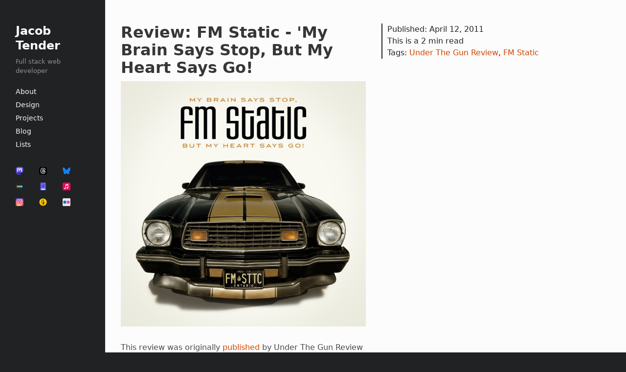

--- FILE ---
content_type: text/html; charset=utf-8
request_url: https://jacobtender.net/freelance/review-fm-static-my-brain-says-stop-but-my-heart-says-go/
body_size: 5831
content:
<!DOCTYPE html>
<html lang="en">
<head>
    <meta charset="UTF-8">
    <meta name="viewport" content="width=device-width, initial-scale=1.0">

    <title>Review: FM Static - &#x27;My Brain Says Stop, But My Heart Says Go!</title>
    <link rel="stylesheet" href="https://fonts.googleapis.com/css?family=PT+Sans:400,400italic,700|Abril+Fatface">
    <link rel="stylesheet" href="/assets/css/style-v2.css?v=996a103869">
    <link rel="stylesheet" href="/assets/css/koenig-gallery.css?v=996a103869">

    <!-- favicons -->
    <link rel="apple-touch-icon" sizes="180x180" href="/assets/img/favicon/apple-touch-icon.png?v=996a103869">
    <link rel="icon" type="image/png" sizes="32x32" href="/assets/img/favicon/favicon-32x32.png?v=996a103869">
    <link rel="icon" type="image/png" sizes="16x16" href="/assets/img/favicon/favicon-16x16.png?v=996a103869">
    <link rel="manifest" href="/assets/img/favicon/site.webmanifest?v=996a103869">
    <link rel="mask-icon" href="/assets/img/favicon/safari-pinned-tab.svg?v=996a103869" color="#d24601">
    <link rel="shortcut icon" href="https://jacobtender.net/content/images/size/w256h256/2023/03/android-chrome-512x512.png">
    <meta name="msapplication-TileColor" content="#da532c">
    <meta name="msapplication-config" content="/assets/img/favicon/browserconfig.xml?v=996a103869">
    <meta name="theme-color" content="#ffffff">

    <!-- Load an icon library to show a hamburger menu (bars) on small screens -->
    <link rel="stylesheet" href="https://cdnjs.cloudflare.com/ajax/libs/font-awesome/4.7.0/css/font-awesome.min.css">
    <!-- Bigfoot.js -->
    <script type="text/javascript" src="https://code.jquery.com/jquery-2.2.4.min.js" integrity="sha256-BbhdlvQf/xTY9gja0Dq3HiwQF8LaCRTXxZKRutelT44=" crossorigin="anonymous"></script>
    <script type="text/javascript" src="https://cdnjs.cloudflare.com/ajax/libs/bigfoot/2.1.4/bigfoot.min.js"></script>
    <script type="text/javascript">
        $.bigfoot( {
            positionContent: true
        });
    </script>
    <link rel="stylesheet" href="/assets/css/bigfoot.css?v=996a103869">

    <link rel="icon" href="https://jacobtender.net/content/images/size/w256h256/2023/03/android-chrome-512x512.png" type="image/png" />
    <link rel="canonical" href="https://jacobtender.net/freelance/review-fm-static-my-brain-says-stop-but-my-heart-says-go/" />
    <meta name="referrer" content="no-referrer-when-downgrade" />
    
    <meta property="og:site_name" content="Jacob Tender" />
    <meta property="og:type" content="article" />
    <meta property="og:title" content="Review: FM Static - &#x27;My Brain Says Stop, But My Heart Says Go!" />
    <meta property="og:description" content="This review was originally published
[http://underthegunreview.net/2011/04/12/review-fm-static-my-brain-says-stop-but-my-heart-says-go/] 
by Under The Gun Review


--------------------------------------------------------------------------------

Artist: FM Static
Album: My Brain Says Stop, But My Heart Says Go!
Genre: Pop Punk/ Christian Rock
Label: Tooth &amp; Nail

My Brain Says Stop, But My Heart Says Go! is the" />
    <meta property="og:url" content="https://jacobtender.net/freelance/review-fm-static-my-brain-says-stop-but-my-heart-says-go/" />
    <meta property="og:image" content="https://jacobtender.net/content/images/2023/04/jt-net-2023-3.png" />
    <meta property="article:published_time" content="2011-04-12T04:00:00.000Z" />
    <meta property="article:modified_time" content="2020-06-25T22:50:49.000Z" />
    <meta property="article:tag" content="Under The Gun Review" />
    <meta property="article:tag" content="FM Static" />
    
    <meta name="twitter:card" content="summary_large_image" />
    <meta name="twitter:title" content="Review: FM Static - &#x27;My Brain Says Stop, But My Heart Says Go!" />
    <meta name="twitter:description" content="This review was originally published
[http://underthegunreview.net/2011/04/12/review-fm-static-my-brain-says-stop-but-my-heart-says-go/] 
by Under The Gun Review


--------------------------------------------------------------------------------

Artist: FM Static
Album: My Brain Says Stop, But My Heart Says Go!
Genre: Pop Punk/ Christian Rock
Label: Tooth &amp; Nail

My Brain Says Stop, But My Heart Says Go! is the" />
    <meta name="twitter:url" content="https://jacobtender.net/freelance/review-fm-static-my-brain-says-stop-but-my-heart-says-go/" />
    <meta name="twitter:image" content="https://jacobtender.net/content/images/2023/04/jt-net-2023-2.png" />
    <meta name="twitter:label1" content="Written by" />
    <meta name="twitter:data1" content="Jacob Tender" />
    <meta name="twitter:label2" content="Filed under" />
    <meta name="twitter:data2" content="Under The Gun Review, FM Static" />
    <meta name="twitter:site" content="@jacobtender" />
    <meta name="twitter:creator" content="@jacobtender" />
    <meta property="og:image:width" content="1200" />
    <meta property="og:image:height" content="630" />
    
    <script type="application/ld+json">
{
    "@context": "https://schema.org",
    "@type": "Article",
    "publisher": {
        "@type": "Organization",
        "name": "Jacob Tender",
        "url": "https://jacobtender.net/",
        "logo": {
            "@type": "ImageObject",
            "url": "https://jacobtender.net/content/images/size/w256h256/2023/03/android-chrome-512x512.png",
            "width": 60,
            "height": 60
        }
    },
    "author": {
        "@type": "Person",
        "name": "Jacob Tender",
        "image": {
            "@type": "ImageObject",
            "url": "https://jacobtender.net/content/images/2020/06/MSP_137-2.jpg",
            "width": 400,
            "height": 400
        },
        "url": "https://jacobtender.net/author/jacob/",
        "sameAs": [
            "https://twitter.com/jacobtender"
        ]
    },
    "headline": "Review: FM Static - &#x27;My Brain Says Stop, But My Heart Says Go!",
    "url": "https://jacobtender.net/freelance/review-fm-static-my-brain-says-stop-but-my-heart-says-go/",
    "datePublished": "2011-04-12T04:00:00.000Z",
    "dateModified": "2020-06-25T22:50:49.000Z",
    "keywords": "Under The Gun Review, FM Static",
    "description": "This review was originally published\n[http://underthegunreview.net/2011/04/12/review-fm-static-my-brain-says-stop-but-my-heart-says-go/] \nby Under The Gun Review\n\n\n--------------------------------------------------------------------------------\n\nArtist: FM Static\nAlbum: My Brain Says Stop, But My Heart Says Go!\nGenre: Pop Punk/ Christian Rock\nLabel: Tooth &amp; Nail\n\nMy Brain Says Stop, But My Heart Says Go! is the fourth studio record from the\nToronto natives that make up FM Static. The album was r",
    "mainEntityOfPage": "https://jacobtender.net/freelance/review-fm-static-my-brain-says-stop-but-my-heart-says-go/"
}
    </script>

    <meta name="generator" content="Ghost 5.40" />
    <link rel="alternate" type="application/rss+xml" title="Jacob Tender" href="" />
    <script defer src="https://cdn.jsdelivr.net/ghost/portal@~2.25/umd/portal.min.js" data-ghost="https://jacobtender.net/" data-key="c386f4709e5ac8e088343be5e3" data-api="https://jacobtender.net/ghost/api/content/" crossorigin="anonymous"></script><style id="gh-members-styles">.gh-post-upgrade-cta-content,
.gh-post-upgrade-cta {
    display: flex;
    flex-direction: column;
    align-items: center;
    font-family: -apple-system, BlinkMacSystemFont, 'Segoe UI', Roboto, Oxygen, Ubuntu, Cantarell, 'Open Sans', 'Helvetica Neue', sans-serif;
    text-align: center;
    width: 100%;
    color: #ffffff;
    font-size: 16px;
}

.gh-post-upgrade-cta-content {
    border-radius: 8px;
    padding: 40px 4vw;
}

.gh-post-upgrade-cta h2 {
    color: #ffffff;
    font-size: 28px;
    letter-spacing: -0.2px;
    margin: 0;
    padding: 0;
}

.gh-post-upgrade-cta p {
    margin: 20px 0 0;
    padding: 0;
}

.gh-post-upgrade-cta small {
    font-size: 16px;
    letter-spacing: -0.2px;
}

.gh-post-upgrade-cta a {
    color: #ffffff;
    cursor: pointer;
    font-weight: 500;
    box-shadow: none;
    text-decoration: underline;
}

.gh-post-upgrade-cta a:hover {
    color: #ffffff;
    opacity: 0.8;
    box-shadow: none;
    text-decoration: underline;
}

.gh-post-upgrade-cta a.gh-btn {
    display: block;
    background: #ffffff;
    text-decoration: none;
    margin: 28px 0 0;
    padding: 8px 18px;
    border-radius: 4px;
    font-size: 16px;
    font-weight: 600;
}

.gh-post-upgrade-cta a.gh-btn:hover {
    opacity: 0.92;
}</style><script async src="https://js.stripe.com/v3/"></script>
    <script defer src="https://cdn.jsdelivr.net/ghost/sodo-search@~1.1/umd/sodo-search.min.js" data-key="c386f4709e5ac8e088343be5e3" data-styles="https://cdn.jsdelivr.net/ghost/sodo-search@~1.1/umd/main.css" data-sodo-search="https://jacobtender.net/" crossorigin="anonymous"></script>
    <link href="https://jacobtender.net/webmentions/receive/" rel="webmention" />
    <script defer src="/public/cards.min.js?v=996a103869"></script>
    <link rel="stylesheet" type="text/css" href="/public/cards.min.css?v=996a103869">
    <script defer src="/public/member-attribution.min.js?v=996a103869"></script>
    <!-- Global site tag (gtag.js) - Google Analytics -->
<script async src="https://www.googletagmanager.com/gtag/js?id=G-5JBNJ63LX2"></script>
<script>
  window.dataLayer = window.dataLayer || [];
  function gtag(){dataLayer.push(arguments);}
  gtag('js', new Date());

  gtag('config', 'G-5JBNJ63LX2');
</script>

<script src="//ajax.googleapis.com/ajax/libs/jquery/1.11.2/jquery.min.js" ></script><style>:root {--ghost-accent-color: #15171A;}</style>
</head>
<body>
    <div class="mobile-header">
            <div class="nav-left">
    <a href="/">
        <h1 class="title">Jacob Tender</h1>
        <h2 class="subtitle">Full stack web developer</h2>
    </a>
</div>

<!-- Navigation links (hidden by default) -->
<div id="myLinks">
        <ul class="menu-list nav-item">
        <!-- Loop through the navigation items -->
        <li class="nav-about">
            <a href="https://jacobtender.net/about/">About</a>
        </li>
        <li class="nav-design">
            <a href="https://jacobtender.net/design/">Design</a>
        </li>
        <li class="nav-projects">
            <a href="https://jacobtender.net/projects/">Projects</a>
        </li>
        <li class="nav-blog">
            <a href="https://jacobtender.net/blog/">Blog</a>
        </li>
        <li class="nav-lists">
            <a href="https://jacobtender.net/lists/">Lists</a>
        </li>
        <!-- End the loop -->
    </ul>





</div>
<!-- "Hamburger menu" / "Bar icon" to toggle the navigation links -->
<a href="javascript:void(0);" class="icon" onclick="myFunction()">
    <i class="fa fa-bars"></i>
</a>

<script>
    /* Toggle between showing and hiding the navigation menu links when the user clicks on the hamburger menu / bar icon */
    function myFunction() {
        var x = document.getElementById("myLinks");
        if (x.style.display === "block") {
            x.style.display = "none";
        } else {
            x.style.display = "block";
        }
    }
</script>        </div>
    <div class="primary-container">   
        <div class="sidebar">
            <!-- sidebar -->
            <aside class="sidebar-content">
    <a href="/">
        <h1 class="title">Jacob Tender</h1>
        <h2 class="subtitle">Full stack web developer</h2>
    </a>
        <ul class="menu-list nav-item">
        <!-- Loop through the navigation items -->
        <li class="nav-about">
            <a href="https://jacobtender.net/about/">About</a>
        </li>
        <li class="nav-design">
            <a href="https://jacobtender.net/design/">Design</a>
        </li>
        <li class="nav-projects">
            <a href="https://jacobtender.net/projects/">Projects</a>
        </li>
        <li class="nav-blog">
            <a href="https://jacobtender.net/blog/">Blog</a>
        </li>
        <li class="nav-lists">
            <a href="https://jacobtender.net/lists/">Lists</a>
        </li>
        <!-- End the loop -->
    </ul>





        <div class="secondary-nav">
        <a class="nav-mastodon" rel="me" href="https://mastodon.social/@Tender">
            <img src="https://jacobtender.net/assets/img/mastodon.png?v=996a103869" />
        </a>
        <a class="nav-threads" rel="me" href="https://www.threads.com/@jacobtender">
            <img src="https://jacobtender.net/assets/img/threads.png?v=996a103869" />
        </a>
        <a class="nav-bluesky" rel="me" href="https://bsky.app/profile/jacobtender.net">
            <img src="https://jacobtender.net/assets/img/bluesky.png?v=996a103869" />
        </a>
        <a class="nav-letterboxd" rel="me" href="https://letterboxd.com/jacob">
            <img src="https://jacobtender.net/assets/img/letterboxd.png?v=996a103869" />
        </a>
        <a class="nav-hardcover" rel="me" href="https://hardcover.app/@Tender?referrer_id=8753">
            <img src="https://jacobtender.net/assets/img/hardcover.png?v=996a103869" />
        </a>
        <a class="nav-apple-music" rel="me" href="https://music.apple.com/profile/jacobtender">
            <img src="https://jacobtender.net/assets/img/apple-music.png?v=996a103869" />
        </a>
        <a class="nav-instagram" rel="me" href="https://instagram.com/jacob.tender">
            <img src="https://jacobtender.net/assets/img/instagram.png?v=996a103869" />
        </a>
        <a class="nav-glass" rel="me" href="https://glass.photo/tender">
            <img src="https://jacobtender.net/assets/img/glass.png?v=996a103869" />
        </a>
        <a class="nav-flickr" rel="me" href="https://www.flickr.com/photos/jacobtender/">
            <img src="https://jacobtender.net/assets/img/flickr.png?v=996a103869" />
        </a>
    </div>





</aside>        </div>
        <div class="main-content">
            <!-- body -->
            <div class="post-section">
    <div class="post-body">
        <article>
            <div class="card-content">

                <a class="post-title" href="/freelance/review-fm-static-my-brain-says-stop-but-my-heart-says-go/">Review: FM Static - &#x27;My Brain Says Stop, But My Heart Says Go!</a>

                <div class="content">
                    <figure class="kg-card kg-image-card"><img src="https://jacobtender.net/content/images/2020/06/71QTN7qAtnL._SL1500_.jpg" class="kg-image" alt loading="lazy"></figure><p>This review was originally <a href="http://underthegunreview.net/2011/04/12/review-fm-static-my-brain-says-stop-but-my-heart-says-go/?ref=jacobtender.net">published</a> by Under The Gun Review</p><hr><p><strong>Artist: </strong>FM Static<br><strong>Album:</strong> My Brain Says Stop, But My Heart Says Go!<br><strong>Genre: </strong>Pop Punk/ Christian Rock<br><strong>Label: </strong>Tooth &amp; Nail</p><p><em><em>My Brain Says Stop, But My Heart Says Go!</em></em> is the fourth studio record from the Toronto natives that make up FM Static. The album was released on April 5th and reached 58th on the iTunes charts. FM Static started as the side project of Thousand Foot Krutch lead vocalist Trevor McNevan in 2003.</p><p>Following the success of their third studio album, <em><em>Dear Diary</em></em>, FM Static has released their fourth and highly anticipated album with relative success. I, myself, was not previously a FM Static fan. However, in my middle school days, I was a fan of McNevan’s other group, Thousand Foot Krutch. When listening to <em><em>My Brain Says Stop, But My Heart Says Go!</em></em>, I recognized a familiar voice, but couldn’t exactly put it to a name. My first thought was, “Boy, this sounds like TFK.” After listening through the album several times, I decided to do some research on the bands background. Confirming my hunch, I found the origin of the project to be of McNevan and TFK drummer Steve Augustine.</p><p>The album itself is fairly solid. The instrumentals are what you would expect from a pop punk group. Plenty of claps and quirky synthetic sounds (and cowbell in the title track) can be found throughout. If you’ve heard TFK or FM Static in the past, you’ll be comfortable with the vocals. If not, you may be wondering if Chad Kroeger of Nickelback switched genre’s. In fact, the back end of this album reminded me a lot of Nickelback material. For some, that is likely ok. For others, like myself, that is quite the opposite. FM Static’s song “Black Tattoo” is a Nickelback song. If you have listened to pop radio in the past 2 years, you have heard it via “Gotta Be Somebody.”</p><p>Despite a few similarities between the two Canadian rock groups, FM Static has a few gems hidden amongst the record’s general mediocrity. The title track (and first single) is a great introduction the album, it’s fun and energetic and leads seamlessly into a cheerleader’s favorite, “F.M.S.T.A.T.I.C.” Following the claps and cheers of its preceding track, “(Hey) I Want It” is another poppy number sure to get your leg shaking and feet tapping. The record takes a break from the energy and slows down with “Lost in You”, a romantically inclined song. The slow-down doesn’t last long, however. It picks back up with “U Don’t Know Me Like That”.</p><p>My favorite track is “Cinnamon &amp; Lipstick”, it isn’t over done, it’s a laid back classic song of youth in love and relationships that just didn’t pan out as planned. If anything, I would suggest buying this track.</p><p>From that point on, the album takes a turn for the worse. “Black Tattoo”, “Breaking Me Again”, and “Inside Out” sound like Nickelback b-sides and “Last Train Home” (the second single) is ultimately boring.</p><p>I would recommend <em><em>My Brain Says Stop, But My Heart Says Go!</em></em> to fans of Thousand Foot Krutch, Family Force 5, and Nickelback. That being said, I did some toe tapping and singing along to a few tracks. A semi-solid effort from FM Static.</p><p><strong>Score:</strong> 6/10</p><figure class="kg-card kg-embed-card"><iframe width="612" height="344" src="https://www.youtube.com/embed/F1W4EMgyVWk?feature=oembed" frameborder="0" allow="accelerometer; autoplay; encrypted-media; gyroscope; picture-in-picture" allowfullscreen></iframe></figure>
                </div>
            </div>
        </article>
    </div>
    <div class="post-meta">
        <div class="post-card-byline-date">
            <div class="card-text">
                <div title="Updated:  June 25, 2020">Published: <time datetime="                    2011-04-12">April 12, 2011</time><br /></div>
            This is a 2 min read<br />
            Tags: <a href="/tag/under-the-gun-review/">Under The Gun Review</a>, <a href="/tag/fm-static/">FM Static</a></br>
            </div>
        </div>
    </div>
</div>

            <script>
$('.kg-gallery-image img ').each(function() {
    $(this).wrap("<a data-no-swup data-fslightbox href='" + this.src + "'/>");
});
</script>
<script src="/assets/js/fslightbox.js">
</script>
        </div>
    </div>
    <!-- fitvids.js for responsive video embeds -->
    <script src="/assets/js/jquery.fitvids.js?v=996a103869"></script>
    <script>
        $(document).ready(function(){
            // Target your .container, .wrapper, .post, etc.
            $(".main-content").fitVids();
        });
    </script>
    <script>
        var images = document.querySelectorAll('.kg-gallery-image img');
        images.forEach(function (image) {
            var container = image.closest('.kg-gallery-image');
            var width = image.attributes.width.value;
            var height = image.attributes.height.value;
            var ratio = width / height;
            container.style.flex = ratio + ' 1 0%';
        })
    </script>
</body>
</html>



--- FILE ---
content_type: application/javascript; charset=UTF-8
request_url: https://jacobtender.net/assets/js/fslightbox.js
body_size: 8871
content:
!function(e,t){if("object"==typeof exports&&"object"==typeof module)module.exports=t();else if("function"==typeof define&&define.amd)define([],t);else{var n=t();for(var o in n)("object"==typeof exports?exports:e)[o]=n[o]}}(window,function(){return function(e){var t={};function n(o){if(t[o])return t[o].exports;var s=t[o]={i:o,l:!1,exports:{}};return e[o].call(s.exports,s,s.exports,n),s.l=!0,s.exports}return n.m=e,n.c=t,n.d=function(e,t,o){n.o(e,t)||Object.defineProperty(e,t,{enumerable:!0,get:o})},n.r=function(e){"undefined"!=typeof Symbol&&Symbol.toStringTag&&Object.defineProperty(e,Symbol.toStringTag,{value:"Module"}),Object.defineProperty(e,"__esModule",{value:!0})},n.t=function(e,t){if(1&t&&(e=n(e)),8&t)return e;if(4&t&&"object"==typeof e&&e&&e.__esModule)return e;var o=Object.create(null);if(n.r(o),Object.defineProperty(o,"default",{enumerable:!0,value:e}),2&t&&"string"!=typeof e)for(var s in e)n.d(o,s,function(t){return e[t]}.bind(null,s));return o},n.n=function(e){var t=e&&e.__esModule?function(){return e.default}:function(){return e};return n.d(t,"a",t),t},n.o=function(e,t){return Object.prototype.hasOwnProperty.call(e,t)},n.p="",n(n.s=0)}([function(e,t,n){"use strict";n.r(t);var o,s="fslightbox-",i="".concat(s,"styles"),r="".concat(s,"cursor-grabbing"),c="".concat(s,"full-dimension"),a="".concat(s,"flex-centered"),l="".concat(s,"open"),u="".concat(s,"transform-transition"),d="".concat(s,"absoluted"),p="".concat(s,"slide-btn"),f="".concat(p,"-container"),h="".concat(s,"fade-in"),g="".concat(s,"fade-out"),m=h+"-strong",v=g+"-strong",b="".concat(s,"opacity-"),x="".concat(b,"1"),y="".concat(s,"source"),S="".concat(y,"-outer");function w(e){return(w="function"==typeof Symbol&&"symbol"==typeof Symbol.iterator?function(e){return typeof e}:function(e){return e&&"function"==typeof Symbol&&e.constructor===Symbol&&e!==Symbol.prototype?"symbol":typeof e})(e)}function L(e){var t,n=e.props,o=0,s={};this.getSourceTypeFromLocalStorageByUrl=function(e){return t[e]?t[e]:i(e)},this.handleReceivedSourceTypeForUrl=function(e,n){void 0!==s[n]&&(o--,s[n]=e,0===o&&(function(e,t){for(var n in t)e[n]=t[n]}(t,s),localStorage.setItem("fslightbox-types",JSON.stringify(t))))};var i=function(e){o++,s[e]=!1};n.disableLocalStorage?(this.getSourceTypeFromLocalStorageByUrl=function(){},this.handleReceivedSourceTypeForUrl=function(){}):(t=JSON.parse(localStorage.getItem("fslightbox-types")))||(t={},this.getSourceTypeFromLocalStorageByUrl=i)}function F(e,t,n,o){var s=e.data,i=e.elements.sources,r=n/o,c=0;this.styleSize=function(){if((c=s.maxSourceWidth/r)<s.maxSourceHeight)return n<s.maxSourceWidth&&(c=o),a();c=o>s.maxSourceHeight?s.maxSourceHeight:o,a()};var a=function(){i[t].style.width=c*r+"px",i[t].style.height=c+"px"}}function C(e,t,n,o){var s=this,i=e.collections.sourcesStylers,r=e.elements,c=r.sources,a=r.sourcesInners,l=r.sourcesOuters,u=e.resolve;this.runNormalLoadActions=function(){c[t].classList.add(x),a[t].classList.add(m),l[t].removeChild(l[t].firstChild)},this.runInitialLoadActions=function(){s.runNormalLoadActions();var e=u(F,[t,n,o]);e.styleSize(),i[t]=e}}function I(e,t){var n,o=this,s=e.elements.sources,i=e.props,r=e.resolve;this.handleImageLoad=function(e){var t=e.target,n=t.width,s=t.height;o.handleImageLoad=c(n,s)},this.handleVideoLoad=function(e){var t=e.target,s=t.videoWidth,i=t.videoHeight;n=!0,o.handleVideoLoad=c(s,i)},this.handleNotMetaDatedVideoLoad=function(){n||o.handleYoutubeLoad()},this.handleYoutubeLoad=function(){var e=1920,t=1080;i.maxYoutubeDimensions&&(e=i.maxYoutubeDimensions.width,t=i.maxYoutubeDimensions.height),o.handleYoutubeLoad=c(e,t)},this.handleCustomLoad=function(){setTimeout(function(){o.handleCustomLoad=c(s[t].offsetWidth,s[t].offsetHeight)})};var c=function(e,n){var o=r(C,[t,e,n]);return o.runInitialLoadActions(),o.runNormalLoadActions}}function E(e,t){var n=e.collections.sourcesLoadsHandlers,o=e.elements,s=o.sources,i=o.sourcesInners,r=e.props.sources;s[t]=document.createElement("img"),s[t].className=y,s[t].src=r[t],s[t].onload=n[t].handleImageLoad,i[t].appendChild(s[t])}function T(e,t){var n=e.collections,o=n.sourcesLoadsHandlers,s=(n.sourcesStylers,e.elements),i=s.sources,r=s.sourcesInners,c=e.props,a=c.sources;i[t]=document.createElement("video"),i[t].className=y,i[t].src=a[t],i[t].onloadedmetadata=function(e){o[t].handleVideoLoad(e)},i[t].controls=!0,c.videosPosters[t]&&(i[t].poster=c.videosPosters[t]);var l=document.createElement("source");l.src=a[t],i[t].appendChild(l),setTimeout(function(){o[t].handleNotMetaDatedVideoLoad()},3e3),r[t].appendChild(i[t])}function A(e,t){var n=e.collections.sourcesLoadsHandlers,o=e.elements,i=o.sources,r=o.sourcesInners,c=e.props.sources;i[t]=document.createElement("iframe"),i[t].className="".concat(y," ").concat(s,"youtube-iframe"),i[t].src="https://www.youtube.com/embed/".concat(c[t].match(/^.*(youtu.be\/|v\/|u\/\w\/|embed\/|watch\?v=|\&v=)([^#\&\?]*).*/)[2]),i[t].allowFullscreen=!0,r[t].appendChild(i[t]),n[t].handleYoutubeLoad()}function O(e,t){var n=e.collections.sourcesLoadsHandlers,o=e.elements,s=o.sources,i=o.sourcesInners,r=e.props,c=r.sources;s[t]=c[t],s[t].classList.add(y),r.customClasses[t]&&s[t].classList.add(r.customClasses[t]),i[t].appendChild(s[t]),n[t].handleCustomLoad()}function N(e,t){var n=e.elements,o=n.sources,i=n.sourcesInners,r=n.sourcesOuters;e.props.sources,o[t]=document.createElement("div"),o[t].className="".concat(s,"invalid-file-wrapper ").concat(a),o[t].innerHTML="Invalid source",i[t].classList.add(m),i[t].appendChild(o[t]),r[t].removeChild(r[t].firstChild)}function z(e){var t=e.collections,n=t.sourcesLoadsHandlers,o=t.sourcesRenderFunctions,s=e.core.sourceDisplayFacade,i=e.resolve;this.runActionsForSourceTypeAndIndex=function(t,r){var c;switch("invalid"!==t&&(n[r]=i(I,[r])),t){case"image":c=E;break;case"video":c=T;break;case"youtube":c=A;break;case"custom":c=O;break;default:c=N}o[r]=function(){return c(e,r)},s.displaySourcesWhichShouldBeDisplayed()}}function H(){var e,t,n,o,s,i=function(e){var t=document.createElement("a");return t.href=e,"www.youtube.com"===t.hostname},r=function(e){return e.slice(0,e.indexOf("/"))};this.setUrlToCheck=function(t){e=t},this.getSourceType=function(t){if(i(e))return t("youtube");n=t,(o=new XMLHttpRequest).open("GET",e,!0),o.onreadystatechange=c,o.send()};var c=function(){if(4===o.readyState&&0===o.status&&!s)return a();if(2===o.readyState){if(200!==o.status&&206!==o.status)return s=!0,a();s=!0,u(r(o.getResponseHeader("content-type"))),l()}},a=function(){t="invalid",l()},l=function(){o.abort(),n(t)},u=function(e){switch(e){case"image":t="image";break;case"video":t="video";break;default:t="invalid"}}}function k(e,t,n){var o=e.props,s=o.types,i=o.type,r=o.sources,c=e.resolve;this.getTypeSetByClientForIndex=function(e){var t;return s&&s[e]?t=s[e]:i&&(t=i),t},this.retrieveTypeWithXhrForIndex=function(e){var o=c(H);o.setUrlToCheck(r[e]),o.getSourceType(function(o){t.handleReceivedSourceTypeForUrl(o,r[e]),n.runActionsForSourceTypeAndIndex(o,e)})}}function D(e,t){var n=e.elements,o=n.sourcesOutersWrapper,s=n.sourcesOuters;s[t]=document.createElement("div"),s[t].className="".concat(S," ").concat(d," ").concat(c," ").concat(a),s[t].innerHTML='<div class="fslightbox-loader"><div></div><div></div><div></div><div></div></div>',o.appendChild(s[t]),function(e,t){var n=e.elements,o=n.sourcesOuters,s=n.sourcesInners;s[t]=document.createElement("div"),o[t].appendChild(s[t])}(e,t)}function R(e,t,n,o){var i=document.createElementNS("http://www.w3.org/2000/svg","svg");i.setAttributeNS(null,"width",t),i.setAttributeNS(null,"height",t),i.setAttributeNS(null,"viewBox",n);var r=document.createElementNS("http://www.w3.org/2000/svg","path");return r.setAttributeNS(null,"class","".concat(s,"svg-path")),r.setAttributeNS(null,"d",o),i.appendChild(r),e.appendChild(i),i}function W(e,t){var n=document.createElement("div");return n.className="".concat(s,"toolbar-button ").concat(a),n.title=t,e.appendChild(n),n}function P(e){var t=e.props.sources,n=e.elements.container,o=document.createElement("div");o.className="".concat(s,"nav"),n.appendChild(o),function(e,t){var n=document.createElement("div");n.className="".concat(s,"toolbar"),t.appendChild(n),function(e,t){var n,o=e.core.fullscreenToggler,s=e.componentsServices,i=e.data,r="M4.5 11H3v4h4v-1.5H4.5V11zM3 7h1.5V4.5H7V3H3v4zm10.5 6.5H11V15h4v-4h-1.5v2.5zM11 3v1.5h2.5V7H15V3h-4z",c="M682 342h128v84h-212v-212h84v128zM598 810v-212h212v84h-128v128h-84zM342 342v-128h84v212h-212v-84h128zM214 682v-84h212v212h-84v-128h-128z",a=W(t);i.isFullscreenOpen=!!document.fullscreenElement,i.isFullscreenOpen?(n=R(a,"24px","0 0 950 1024",c),a.title="Exit fullscreen"):(n=R(a,"20px","0 0 18 18",r),a.title="Enter fullscreen"),s.enterFullscreen=function(){i.isFullscreenOpen=!0,a.title="Exit fullscreen",n.setAttributeNS(null,"width","24px"),n.setAttributeNS(null,"height","24px"),n.setAttributeNS(null,"viewBox","0 0 950 1024"),n.firstChild.setAttributeNS(null,"d",c)},s.exitFullscreen=function(){i.isFullscreenOpen=!1,a.title="Enter fullscreen",n.setAttributeNS(null,"width","20px"),n.setAttributeNS(null,"height","20px"),n.setAttributeNS(null,"viewBox","0 0 18 18"),n.firstChild.setAttributeNS(null,"d",r)},a.onclick=function(){i.isFullscreenOpen?(s.exitFullscreen(),o.exitFullscreen()):(s.enterFullscreen(),o.enterFullscreen())}}(e,n),function(e,t){var n=W(t,"Close");n.onclick=e.core.lightboxCloser.close,R(n,"20px","0 0 24 24","M 4.7070312 3.2929688 L 3.2929688 4.7070312 L 10.585938 12 L 3.2929688 19.292969 L 4.7070312 20.707031 L 12 13.414062 L 19.292969 20.707031 L 20.707031 19.292969 L 13.414062 12 L 20.707031 4.7070312 L 19.292969 3.2929688 L 12 10.585938 L 4.7070312 3.2929688 z")}(e,n)}(e,o),t.length>1&&function(e,t){var n=e.componentsServices,o=e.props.sources,i=(e.stageIndexes,document.createElement("div"));i.className="".concat(s,"slide-number-container");var r=document.createElement("div");r.className=a;var c=document.createElement("span");n.setSlideNumber=function(e){return c.innerHTML=e};var l=document.createElement("span");l.className="".concat(s,"slash");var u=document.createElement("div");u.innerHTML=o.length,i.appendChild(r),r.appendChild(c),r.appendChild(l),r.appendChild(u),t.appendChild(i),setTimeout(function(){r.offsetWidth>55&&(i.style.justifyContent="flex-start")})}(e,o)}function M(e,t){var n=this,o=e.elements.sourcesOuters,s=e.props,i=0;this.byValue=function(e){return i=e,n},this.negative=function(){r(-c())},this.zero=function(){r(0)},this.positive=function(){r(c())};var r=function(e){o[t].style.transform="translateX(".concat(e+i,"px)"),i=0},c=function(){return(1+s.slideDistance)*innerWidth}}function j(e,t,n,o){var s=e.elements.container,i=n.charAt(0).toUpperCase()+n.slice(1),r=document.createElement("div");r.className="".concat(f," ").concat(f,"-").concat(n),r.title="".concat(i," slide"),r.onclick=t,function(e,t){var n=document.createElement("div");n.className="".concat(p," ").concat(a),R(n,"20px","0 0 20 20",t),e.appendChild(n)}(r,o),s.appendChild(r)}function X(e,t){var n=e.classList;n.contains(t)&&n.remove(t)}function B(e){var t=this,n=e.core,o=n.eventsDispatcher,s=n.fullscreenToggler,i=n.globalEventsController,r=n.scrollbarRecompensor,c=e.data,a=e.elements,u=e.slideSwipingProps;this.isLightboxFadingOut=!1,this.runActions=function(){t.isLightboxFadingOut=!0,a.container.classList.add(v),i.removeListeners(),c.isFullscreenOpen&&s.exitFullscreen(),setTimeout(function(){t.isLightboxFadingOut=!1,u.isSwiping=!1,a.container.classList.remove(v),document.documentElement.classList.remove(l),r.removeRecompense(),document.body.removeChild(a.container),o.dispatch("onClose")},220)}}function V(e){return e.touches?e.touches[0].clientX:e.clientX}function U(e){var t=e.componentsServices,n=e.core,o=n.lightboxCloser,s=n.fullscreenToggler,i=n.slideChangeFacade;this.listener=function(e){switch(e.keyCode){case 27:o.close();break;case 37:i.changeToPrevious();break;case 39:i.changeToNext();break;case 122:e.preventDefault(),t.enterFullscreen(),s.enterFullscreen()}}}function q(e){var t=e.collections.sourcesOutersTransformers,n=e.elements,o=e.slideSwipingProps,s=e.stageIndexes;this.runActionsForEvent=function(e){var t,c,a;n.container.contains(n.slideSwipingHoverer)||n.container.appendChild(n.slideSwipingHoverer),t=n.container,c=r,(a=t.classList).contains(c)||a.add(c),o.swipedX=V(e)-o.downClientX,i(s.current,"zero"),void 0!==s.previous&&o.swipedX>0?i(s.previous,"negative"):void 0!==s.next&&o.swipedX<0&&i(s.next,"positive")};var i=function(e,n){t[e].byValue(o.swipedX)[n]()}}function _(e){var t,n=e.props.sources,o=e.resolve,s=e.slideSwipingProps,i=o(q),r=(t=!1,function(){return!t&&(t=!0,requestAnimationFrame(function(){t=!1}),!0)});1===n.length?this.listener=function(){s.swipedX=1}:this.listener=function(e){s.isSwiping&&r()&&i.runActionsForEvent(e)}}function Y(e){var t=e.collections.sourcesOutersTransformers,n=e.core.slideIndexChanger,o=e.elements.sourcesOuters,s=e.stageIndexes;this.runPositiveSwipedXActions=function(){void 0===s.previous?i("zero"):(i("positive"),n.changeTo(s.previous),i("zero"))},this.runNegativeSwipedXActions=function(){void 0===s.next?i("zero"):(i("negative"),n.changeTo(s.next),i("zero"))};var i=function(e){o[s.current].classList.add(u),t[s.current][e]()}}function J(e,t){e.contains(t)&&e.removeChild(t)}function G(e){var t=e.core.lightboxCloser,n=e.elements,o=e.resolve,s=e.slideSwipingProps,i=o(Y);this.runNoSwipeActions=function(){J(n.container,n.slideSwipingHoverer),s.isSourceDownEventTarget||t.close(),s.isSwiping=!1},this.runActions=function(){s.swipedX>0?i.runPositiveSwipedXActions():i.runNegativeSwipedXActions(),J(n.container,n.slideSwipingHoverer),n.container.classList.remove(r),s.isSwiping=!1}}function Z(e){var t=e.resolve,n=e.slideSwipingProps,o=t(G);this.listener=function(){n.isSwiping&&(n.swipedX?o.runActions():o.runNoSwipeActions())}}function K(e){var t,n,o;n=(t=e).core.classFacade,o=t.elements,n.removeFromEachElementClassIfContains=function(e,t){for(var n=0;n<o[e].length;n++)X(o[e][n],t)},function(e){var t=e.core.eventsDispatcher,n=e.props;t.dispatch=function(e){n[e]&&n[e]()}}(e),function(e){var t=e.core.fullscreenToggler;t.enterFullscreen=function(){var e=document.documentElement;e.requestFullscreen?e.requestFullscreen():e.mozRequestFullScreen?e.mozRequestFullScreen():e.webkitRequestFullscreen?e.webkitRequestFullscreen():e.msRequestFullscreen&&e.msRequestFullscreen()},t.exitFullscreen=function(){document.exitFullscreen?document.exitFullscreen():document.mozCancelFullScreen?document.mozCancelFullScreen():document.webkitExitFullscreen?document.webkitExitFullscreen():document.msExitFullscreen&&document.msExitFullscreen()}}(e),function(e){var t=e.core,n=t.globalEventsController,o=t.windowResizeActioner,s=e.resolve,i=s(U),r=s(_),c=s(Z);n.attachListeners=function(){document.addEventListener("mousemove",r.listener),document.addEventListener("touchmove",r.listener,{passive:!0}),document.addEventListener("mouseup",c.listener),document.addEventListener("touchend",c.listener,{passive:!0}),addEventListener("resize",o.runActions),document.addEventListener("keydown",i.listener)},n.removeListeners=function(){document.removeEventListener("mousemove",r.listener),document.removeEventListener("touchmove",r.listener),document.removeEventListener("mouseup",c.listener),document.removeEventListener("touchend",c.listener),removeEventListener("resize",o.runActions),document.removeEventListener("keydown",i.listener)}}(e),function(e){var t=e.core.lightboxCloser,n=(0,e.resolve)(B);t.close=function(){n.isLightboxFadingOut||n.runActions()}}(e),$(e),function(e){var t=e.data,n=e.core.scrollbarRecompensor;n.addRecompense=function(){"complete"===document.readyState?o():addEventListener("load",function(){o(),n.addRecompense=o})};var o=function(){document.body.offsetHeight>innerHeight&&(document.body.style.marginRight=t.scrollbarWidth+"px")};n.removeRecompense=function(){document.body.style.removeProperty("margin-right")}}(e),function(e){var t=e.core,n=t.slideChangeFacade,o=t.slideIndexChanger,s=t.stageManager;e.props.sources.length>1?(n.changeToPrevious=function(){o.jumpTo(s.getPreviousSlideIndex())},n.changeToNext=function(){o.jumpTo(s.getNextSlideIndex())}):(n.changeToPrevious=function(){},n.changeToNext=function(){})}(e),function(e){var t,n,o=e.collections.sourcesOutersTransformers,s=e.componentsServices,i=e.core,r=i.classFacade,c=i.slideIndexChanger,a=i.sourceDisplayFacade,l=i.stageManager,d=e.elements.sourcesInners,p=e.stageIndexes,f=(t=function(){r.removeFromEachElementClassIfContains("sourcesInners",g)},n=[],function(){n.push(!0),setTimeout(function(){n.pop(),n.length||t()},250)});c.changeTo=function(e){p.current=e,l.updateStageIndexes(),s.setSlideNumber(e+1),a.displaySourcesWhichShouldBeDisplayed()},c.jumpTo=function(e){var t=p.current;c.changeTo(e),r.removeFromEachElementClassIfContains("sourcesOuters",u),X(d[t],m),X(d[t],h),d[t].classList.add(g),X(d[e],m),X(d[e],g),d[e].classList.add(h),f(),o[e].zero(),setTimeout(function(){t!==p.current&&o[t].negative()},220)}}(e),function(e){var t=e.core,n=t.classFacade,o=t.slideSwipingDown,s=e.elements.sources,i=e.slideSwipingProps,r=e.stageIndexes;o.listener=function(e){i.isSwiping=!0,i.downClientX=V(e),i.swipedX=0,"VIDEO"===e.target.tagName||e.touches||e.preventDefault();var t=s[r.current];t&&t.contains(e.target)?i.isSourceDownEventTarget=!0:i.isSourceDownEventTarget=!1,n.removeFromEachElementClassIfContains("sourcesOuters",u)}}(e),function(e){var t=e.collections.sourcesRenderFunctions,n=e.core.sourceDisplayFacade,o=e.props.loadOnlyCurrentSource,s=e.stageIndexes;function i(e){t[e]&&(t[e](),delete t[e])}n.displaySourcesWhichShouldBeDisplayed=function(){if(o)i(s.current);else for(var e in s)i(s[e])}}(e),function(e){var t=e.stageIndexes,n=e.core.stageManager,o=e.props.sources.length-1;n.getPreviousSlideIndex=function(){return 0===t.current?o:t.current-1},n.getNextSlideIndex=function(){return t.current===o?0:t.current+1},n.updateStageIndexes=0===o?function(){}:1===o?function(){0===t.current?(t.next=1,delete t.previous):(t.previous=0,delete t.next)}:function(){t.previous=n.getPreviousSlideIndex(),t.next=n.getNextSlideIndex()},n.isSourceInStage=o<=2?function(){return!0}:function(e){var n=t.current;if(0===n&&e===o||n===o&&0===e)return!0;var s=n-e;return-1===s||0===s||1===s}}(e),function(e){var t=e.collections,n=t.sourcesOutersTransformers,o=t.sourcesStylers,s=e.core.windowResizeActioner,i=e.componentsServices,r=e.data,c=e.elements.sourcesOuters,a=e.props,l=e.stageIndexes;s.runActions=function(){innerWidth<992?r.maxSourceWidth=innerWidth:r.maxSourceWidth=.9*innerWidth,r.maxSourceHeight=.9*innerHeight,r.isFullscreenOpen&&screen.height!==innerHeight&&i.exitFullscreen();for(var e=0;e<a.sources.length;e++)X(c[e],u),e!==l.current&&n[e].negative(),o[e]&&o[e].styleSize()}}(e)}function Q(e){var t=e.core.eventsDispatcher,n=e.data,o=e.elements,i=e.props.sources;n.isInitialized=!0,function(e){for(var t=e.collections.sourcesOutersTransformers,n=e.props.sources,o=e.resolve,s=0;s<n.length;s++)t[s]=o(M,[s])}(e),K(e),o.container=document.createElement("div"),o.container.className="".concat(s,"container ").concat(c," ").concat(m),function(e){var t=e.elements;t.slideSwipingHoverer=document.createElement("div"),t.slideSwipingHoverer.className="".concat(s,"slide-swiping-hoverer ").concat(c," ").concat(d)}(e),P(e),function(e){var t=e.core.slideSwipingDown,n=e.elements,o=e.props.sources;n.sourcesOutersWrapper=document.createElement("div"),n.sourcesOutersWrapper.className="".concat(d," ").concat(c),n.container.appendChild(n.sourcesOutersWrapper),n.sourcesOutersWrapper.addEventListener("mousedown",t.listener),n.sourcesOutersWrapper.addEventListener("touchstart",t.listener,{passive:!0});for(var s=0;s<o.length;s++)D(e,s)}(e),i.length>1&&function(e){var t=e.core.slideChangeFacade;j(e,t.changeToPrevious,"previous","M18.271,9.212H3.615l4.184-4.184c0.306-0.306,0.306-0.801,0-1.107c-0.306-0.306-0.801-0.306-1.107,0L1.21,9.403C1.194,9.417,1.174,9.421,1.158,9.437c-0.181,0.181-0.242,0.425-0.209,0.66c0.005,0.038,0.012,0.071,0.022,0.109c0.028,0.098,0.075,0.188,0.142,0.271c0.021,0.026,0.021,0.061,0.045,0.085c0.015,0.016,0.034,0.02,0.05,0.033l5.484,5.483c0.306,0.307,0.801,0.307,1.107,0c0.306-0.305,0.306-0.801,0-1.105l-4.184-4.185h14.656c0.436,0,0.788-0.353,0.788-0.788S18.707,9.212,18.271,9.212z"),j(e,t.changeToNext,"next","M1.729,9.212h14.656l-4.184-4.184c-0.307-0.306-0.307-0.801,0-1.107c0.305-0.306,0.801-0.306,1.106,0l5.481,5.482c0.018,0.014,0.037,0.019,0.053,0.034c0.181,0.181,0.242,0.425,0.209,0.66c-0.004,0.038-0.012,0.071-0.021,0.109c-0.028,0.098-0.075,0.188-0.143,0.271c-0.021,0.026-0.021,0.061-0.045,0.085c-0.015,0.016-0.034,0.02-0.051,0.033l-5.483,5.483c-0.306,0.307-0.802,0.307-1.106,0c-0.307-0.305-0.307-0.801,0-1.105l4.184-4.185H1.729c-0.436,0-0.788-0.353-0.788-0.788S1.293,9.212,1.729,9.212z")}(e),function(e){for(var t=e.props.sources,n=e.resolve,o=n(L),s=n(z),i=n(k,[o,s]),r=0;r<t.length;r++)if("string"==typeof t[r]){var c=i.getTypeSetByClientForIndex(r);if(c)s.runActionsForSourceTypeAndIndex(c,r);else{var a=o.getSourceTypeFromLocalStorageByUrl(t[r]);a?s.runActionsForSourceTypeAndIndex(a,r):i.retrieveTypeWithXhrForIndex(r)}}else s.runActionsForSourceTypeAndIndex("custom",r)}(e),t.dispatch("onInit")}function $(e){var t=e.collections.sourcesOutersTransformers,n=e.componentsServices,o=e.core,s=o.eventsDispatcher,i=o.lightboxOpener,r=o.globalEventsController,c=o.scrollbarRecompensor,a=o.sourceDisplayFacade,u=o.stageManager,d=o.windowResizeActioner,p=e.data,f=e.elements,h=e.stageIndexes;i.open=function(){var o=arguments.length>0&&void 0!==arguments[0]?arguments[0]:0;h.current=o,p.isInitialized?s.dispatch("onShow"):Q(e),u.updateStageIndexes(),a.displaySourcesWhichShouldBeDisplayed(),n.setSlideNumber(h.current+1),document.body.appendChild(f.container),document.documentElement.classList.add(l),c.addRecompense(),r.attachListeners(),s.dispatch("onOpen"),t[h.current].zero(),d.runActions()}}function ee(){var e=localStorage.getItem("fslightbox-scrollbar-width");if(e)return e;var t=function(){var e=document.createElement("div"),t=e.style;return t.visibility="hidden",t.width="100px",t.msOverflowStyle="scrollbar",t.overflow="scroll",e}(),n=function(){var e=document.createElement("div");return e.style.width="100%",e}();document.body.appendChild(t);var o=t.offsetWidth;t.appendChild(n);var s=n.offsetWidth;document.body.removeChild(t);var i=o-s;return localStorage.setItem("fslightbox-scrollbar-width",i.toString()),i}function te(e,t,n){return(te=function(){if("undefined"==typeof Reflect||!Reflect.construct)return!1;if(Reflect.construct.sham)return!1;if("function"==typeof Proxy)return!0;try{return Date.prototype.toString.call(Reflect.construct(Date,[],function(){})),!0}catch(e){return!1}}()?Reflect.construct:function(e,t,n){var o=[null];o.push.apply(o,t);var s=new(Function.bind.apply(e,o));return n&&function(e,t){(Object.setPrototypeOf||function(e,t){return e.__proto__=t,e})(e,t)}(s,n.prototype),s}).apply(null,arguments)}function ne(){for(var e=document.getElementsByTagName("a"),t=function(t){if(!e[t].hasAttribute("data-fslightbox"))return"continue";var n=e[t].getAttribute("data-fslightbox"),o=e[t].getAttribute("href");fsLightboxInstances[n]||(fsLightboxInstances[n]=new FsLightbox,fsLightboxInstances[n].setup());var s;s="#"===o.charAt(0)?document.getElementById(o.substring(1)):o,fsLightboxInstances[n].props.sources.push(s),fsLightboxInstances[n].elements.a.push(e[t]);var i=fsLightboxInstances[n].props.sources.length-1;function r(o,s){e[t].hasAttribute(s)&&(fsLightboxInstances[n].props[o][i]=e[t].getAttribute(s))}e[t].onclick=function(e){e.preventDefault(),fsLightboxInstances[n].open(i)},r("types","data-type"),r("videosPosters","data-video-poster"),r("customClasses","data-custom-class")},n=0;n<e.length;n++)t(n);var o=Object.keys(fsLightboxInstances);window.fsLightbox=fsLightboxInstances[o[o.length-1]]}"object"===("undefined"==typeof document?"undefined":w(document))&&((o=document.createElement("style")).className=i,o.appendChild(document.createTextNode(".fslightbox-absoluted{position:absolute;top:0;left:0}.fslightbox-fade-in{animation:fslightbox-fade-in .25s cubic-bezier(0,0,.7,1)}.fslightbox-fade-out{animation:fslightbox-fade-out .25s ease}.fslightbox-fade-in-strong{animation:fslightbox-fade-in-strong .25s cubic-bezier(0,0,.7,1)}.fslightbox-fade-out-strong{animation:fslightbox-fade-out-strong .25s ease}@keyframes fslightbox-fade-in{from{opacity:.65}to{opacity:1}}@keyframes fslightbox-fade-out{from{opacity:.35}to{opacity:0}}@keyframes fslightbox-fade-in-strong{from{opacity:.3}to{opacity:1}}@keyframes fslightbox-fade-out-strong{from{opacity:1}to{opacity:0}}.fslightbox-cursor-grabbing{cursor:grabbing}.fslightbox-full-dimension{width:100%;height:100%}.fslightbox-open{overflow:hidden;height:100%}.fslightbox-flex-centered{display:flex;justify-content:center;align-items:center}.fslightbox-opacity-0{opacity:0!important}.fslightbox-opacity-1{opacity:1!important}.fslightbox-scrollbarfix{padding-right:17px}.fslightbox-transform-transition{transition:transform .3s}.fslightbox-container{font-family:Helvetica,sans-serif;position:fixed;top:0;left:0;background:linear-gradient(rgba(30,30,30,.9),#000 1810%);z-index:9999999;-webkit-user-select:none;-moz-user-select:none;-ms-user-select:none;user-select:none;-webkit-tap-highlight-color:transparent}.fslightbox-container *{box-sizing:border-box}.fslightbox-svg-path{transition:fill .15s ease;fill:#ddd}.fslightbox-nav{height:45px;width:100%;position:absolute;top:0;left:0}.fslightbox-slide-number-container{display:flex;justify-content:center;align-items:center;position:relative;height:100%;font-size:15px;color:#d7d7d7;z-index:0;max-width:55px;text-align:left}.fslightbox-slide-number-container .fslightbox-flex-centered{height:100%}.fslightbox-slash{display:block;margin:0 5px;width:1px;height:12px;transform:rotate(15deg);background:#fff}.fslightbox-toolbar{position:absolute;z-index:3;right:0;top:0;height:100%;display:flex;background:rgba(35,35,35,.65)}.fslightbox-toolbar-button{height:100%;width:45px;cursor:pointer}.fslightbox-toolbar-button:hover .fslightbox-svg-path{fill:#fff}.fslightbox-slide-btn-container{display:flex;align-items:center;padding:12px 12px 12px 6px;position:absolute;top:50%;cursor:pointer;z-index:3;transform:translateY(-50%)}@media (min-width:476px){.fslightbox-slide-btn-container{padding:22px 22px 22px 6px}}@media (min-width:768px){.fslightbox-slide-btn-container{padding:30px 30px 30px 6px}}.fslightbox-slide-btn-container:hover .fslightbox-svg-path{fill:#f1f1f1}.fslightbox-slide-btn{padding:9px;font-size:26px;background:rgba(35,35,35,.65)}@media (min-width:768px){.fslightbox-slide-btn{padding:10px}}@media (min-width:1600px){.fslightbox-slide-btn{padding:11px}}.fslightbox-slide-btn-container-previous{left:0}@media (max-width:475.99px){.fslightbox-slide-btn-container-previous{padding-left:3px}}.fslightbox-slide-btn-container-next{right:0;padding-left:12px;padding-right:3px}@media (min-width:476px){.fslightbox-slide-btn-container-next{padding-left:22px}}@media (min-width:768px){.fslightbox-slide-btn-container-next{padding-left:30px}}@media (min-width:476px){.fslightbox-slide-btn-container-next{padding-right:6px}}.fslightbox-down-event-detector{position:absolute;z-index:1}.fslightbox-slide-swiping-hoverer{z-index:4}.fslightbox-invalid-file-wrapper{font-size:22px;color:#eaebeb;margin:auto}.fslightbox-video{object-fit:cover}.fslightbox-youtube-iframe{border:0}.fslightbox-loader{display:block;margin:auto;position:absolute;top:50%;left:50%;transform:translate(-50%,-50%);width:67px;height:67px}.fslightbox-loader div{box-sizing:border-box;display:block;position:absolute;width:54px;height:54px;margin:6px;border:5px solid;border-color:#999 transparent transparent transparent;border-radius:50%;animation:fslightbox-loader 1.2s cubic-bezier(.5,0,.5,1) infinite}.fslightbox-loader div:nth-child(1){animation-delay:-.45s}.fslightbox-loader div:nth-child(2){animation-delay:-.3s}.fslightbox-loader div:nth-child(3){animation-delay:-.15s}@keyframes fslightbox-loader{0%{transform:rotate(0)}100%{transform:rotate(360deg)}}.fslightbox-source{position:relative;margin:auto;opacity:0;z-index:2;backface-visibility:hidden;transform:translateZ(0);transition:opacity .3s;will-change:opacity}.fslightbox-source-outer{will-change:transform}")),document.head.appendChild(o)),window.FsLightbox=function(){var e=this;this.props={sources:[],customClasses:[],types:[],videosPosters:[],maxYoutubeDimensions:null,slideDistance:.3},this.data={isInitialized:!1,maxSourceWidth:0,maxSourceHeight:0,scrollbarWidth:ee(),isFullscreenOpen:!1},this.slideSwipingProps={isSwiping:!1,downClientX:null,isSourceDownEventTarget:!1,swipedX:0},this.stageIndexes={},this.elements={a:[],container:null,slideSwipingHoverer:null,sourcesOutersWrapper:null,sources:[],sourcesOuters:[],sourcesInners:[]},this.componentsServices={setSlideNumber:function(){},enterFullscreen:null,exitFullscreen:null},this.resolve=function(t){var n=arguments.length>1&&void 0!==arguments[1]?arguments[1]:[];return n.unshift(e),te(t,function(e){return function(e){if(Array.isArray(e)){for(var t=0,n=new Array(e.length);t<e.length;t++)n[t]=e[t];return n}}(e)||function(e){if(Symbol.iterator in Object(e)||"[object Arguments]"===Object.prototype.toString.call(e))return Array.from(e)}(e)||function(){throw new TypeError("Invalid attempt to spread non-iterable instance")}()}(n))},this.collections={sourcesOutersTransformers:[],sourcesLoadsHandlers:[],sourcesRenderFunctions:[],sourcesStylers:[]},this.core={classFacade:{},eventsDispatcher:{},fullscreenToggler:{},globalEventsController:{},lightboxCloser:{},lightboxOpener:{},lightboxUpdater:{},scrollbarRecompensor:{},slideChangeFacade:{},slideIndexChanger:{},slideSwipingDown:{},sourceDisplayFacade:{},stageManager:{},windowResizeActioner:{}},this.setup=function(){$(e)},this.open=function(t){return e.core.lightboxOpener.open(t)},this.close=function(){return e.core.lightboxCloser.close()}},window.fsLightboxInstances={},window.refreshFsLightbox=function(){for(var e in fsLightboxInstances){var t=fsLightboxInstances[e].props;fsLightboxInstances[e]=new FsLightbox,fsLightboxInstances[e].props=t,fsLightboxInstances[e].props.sources=[],fsLightboxInstances[e].elements.a=[],fsLightboxInstances[e].setup()}ne()},ne()}])});